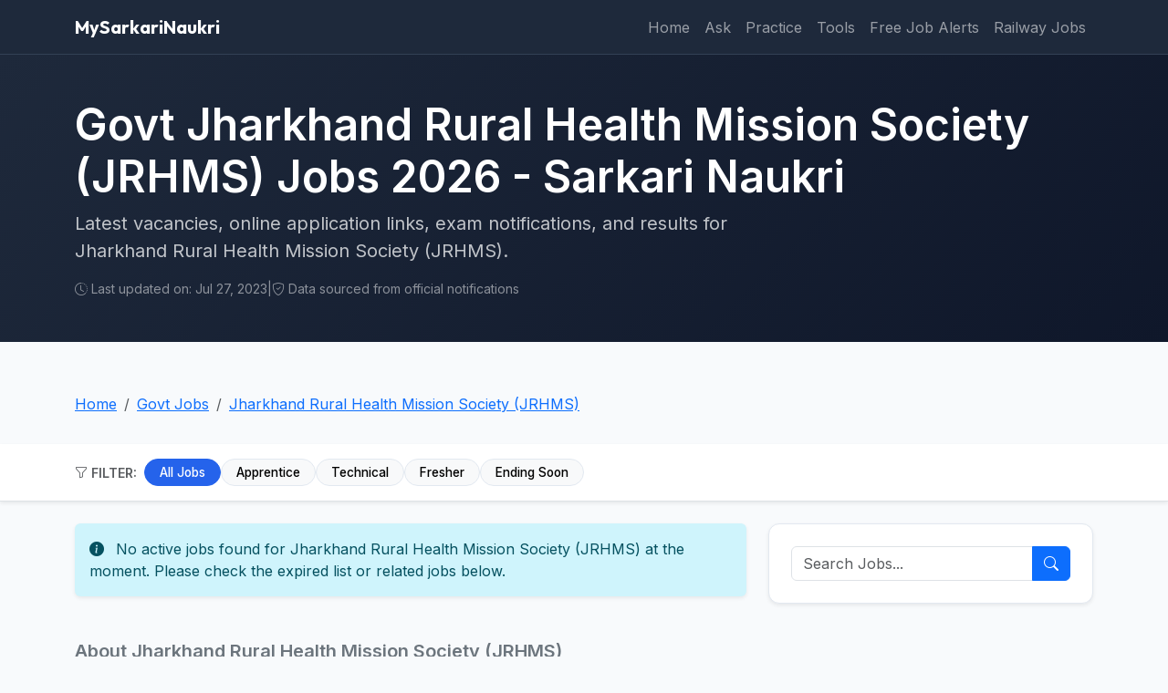

--- FILE ---
content_type: text/html; charset=UTF-8
request_url: https://www.mysarkarinaukri.com/find/jharkhand-rural-health-mission-society-jrhms-jobs
body_size: 15025
content:
<!doctype html>
<html lang="en">

<head>
  <meta charset="utf-8">
  <meta name="viewport" content="width=device-width, initial-scale=1">
  <title>JRHMS Recruitment 2026 jrhms.jharkhand.gov.in Jobs</title>
  <meta name="description" content="Latest Jharkhand Rural Health Mission Society (JRHMS) Recruitment 2026. Apply online for recent vacancies at Jharkhand Rural Health Mission Society (JRHMS). Get exam dates, syllabus, and result updates.">
  <link rel="canonical" href="https://www.mysarkarinaukri.com/find/jharkhand-rural-health-mission-society-jrhms-jobs">

  <link href="//adservice.google.com" rel="dns-prefetch preconnect">
  <link href="//pagead2.googlesyndication.com" rel="dns-prefetch preconnect">
  <link href="//tpc.googlesyndication.com" rel="dns-prefetch preconnect">
  <link href="//doubleclick.net" rel="dns-prefetch preconnect">
  <link href="//googleads.g.doubleclick.net" rel="dns-prefetch preconnect">

    <meta property="og:image" content="https://www.mysarkarinaukri.com/images/keys/3913.jpeg" />
  
  <meta property="og:locale" content="en_US" />
  <meta property="og:type" content="article" />
  <meta property="og:title" content="Govt Jharkhand Rural Health Mission Society (JRHMS) Jobs 2026 - Sarkari Naukri" />
  <meta property="og:description" content="Latest Jharkhand Rural Health Mission Society (JRHMS) Recruitment 2026. Apply online for recent vacancies at Jharkhand Rural Health Mission Society (JRHMS). Get exam dates, syllabus, and result updates." />
  <meta property="og:url" content="https://www.mysarkarinaukri.com/find/jharkhand-rural-health-mission-society-jrhms-jobs" />
  <meta property="og:site_name" content="MySarkariNaukri" />
  <meta property="og:image:alt" content="Govt Jharkhand Rural Health Mission Society (JRHMS) Jobs 2026 - Sarkari Naukri" />

  <meta name="twitter:card" content="summary_large_image">
  <meta name="twitter:site" content="MySarkariNaukri">
  <meta name="twitter:creator" content="@mysarkarinaukri">
  <meta name="twitter:title" content="Govt Jharkhand Rural Health Mission Society (JRHMS) Jobs 2026 - Sarkari Naukri">
  <meta name="twitter:description" content="Latest Jharkhand Rural Health Mission Society (JRHMS) Recruitment 2026. Apply online for recent vacancies at Jharkhand Rural Health Mission Society (JRHMS). Get exam dates, syllabus, and result updates.">
    <meta name="twitter:image" content="https://www.mysarkarinaukri.com/images/keys/3913.jpeg">
  
  <meta property="fb:admins" content="vinayras" />
  <meta property="fb:app_id" content="322068921149255" />
  <meta name="rating" content="Excellent!" />
  <meta name="distribution" content="Global" />
  <meta name=copyright content="2026 MySarkariNaukri.com" />
  <link rel="SHORTCUT ICON" href="/images/favicon.ico" />
  <link rel="alternate" type="application/rss+xml" title="RSS" href="/rss.xml" />
  <meta name="google-translate-customization" content="f47f03f42e26b0d1-8df30cc354794bf8-g5b07e17c84074c1d-18" />
  <META name=y_key content=b1213098b304aeee />

  <!-- Fonts -->
  <link rel="preconnect" href="https://fonts.googleapis.com">
  <link rel="preconnect" href="https://fonts.gstatic.com" crossorigin>
  <link
    href="https://fonts.googleapis.com/css2?family=Inter:wght@400;500;600&family=Outfit:wght@500;600;700&display=swap"
    rel="stylesheet">

  <!-- Bootstrap 5 CSS -->
  <link href="https://cdn.jsdelivr.net/npm/bootstrap@5.3.0/dist/css/bootstrap.min.css" rel="stylesheet">
  <link rel="stylesheet" href="https://cdn.jsdelivr.net/npm/bootstrap-icons@1.10.3/font/bootstrap-icons.css">

  
  <style>
    :root {
      --primary-color: #2563eb;
      /* Blue 600 */
      --primary-hover: #1d4ed8;
      --secondary-color: #0F172A;
      --background-color: #F8FAFC;
      --surface-color: #FFFFFF;
      --text-main: #1E293B;
      --text-muted: #64748B;
      --border-color: #E2E8F0;
    }

    body {
      font-family: 'Inter', sans-serif;
      background-color: var(--background-color);
      color: var(--text-main);
      padding-top: 60px;
    }

    .brand-font {
      font-family: 'Outfit', sans-serif;
    }

    /* Hero Section */
    .hero-section {
      background: linear-gradient(135deg, #1e293b 0%, #0f172a 100%);
      color: white;
      padding: 3rem 0;
      margin-bottom: 2rem;
      position: relative;
      overflow: hidden;
    }

    .company-logo {
      width: 80px;
      height: 80px;
      object-fit: contain;
      background: white;
      border-radius: 12px;
      padding: 8px;
      box-shadow: 0 4px 6px -1px rgba(0, 0, 0, 0.1);
    }

    /* Sticky Filter Bar */
    .sticky-filters {
      position: sticky;
      top: 60px;
      z-index: 100;
      background: rgba(255, 255, 255, 0.95);
      backdrop-filter: blur(10px);
      border-bottom: 1px solid var(--border-color);
      padding: 0.75rem 0;
      box-shadow: 0 2px 4px rgba(0, 0, 0, 0.02);
    }

    .filter-btn {
      border-radius: 20px;
      font-size: 0.85rem;
      font-weight: 500;
      border: 1px solid #e2e8f0;
      white-space: nowrap;
    }

    .filter-btn.active {
      background-color: var(--primary-color);
      border-color: var(--primary-color);
      color: white;
    }

    /* Job Cards */
    .job-card {
      background: white;
      border-radius: 12px;
      border: 1px solid var(--border-color);
      overflow: hidden;
      transition: transform 0.2s, box-shadow 0.2s;
      margin-bottom: 1rem;
    }

    .job-card:hover {
      transform: translateY(-2px);
      box-shadow: 0 10px 15px -3px rgba(0, 0, 0, 0.1);
    }

    .job-list {
      list-style: none;
      padding: 0;
      margin: 0;
    }

    .job-item {
      padding: 1rem 1.25rem;
      border-bottom: 1px solid #f1f5f9;
      transition: background 0.1s;
      display: flex;
      align-items: start;
      gap: 15px;
    }

    .job-item:last-child {
      border-bottom: none;
    }

    .job-item:hover {
      background: #f8fafc;
    }

    .job-title {
      font-weight: 600;
      color: var(--text-main);
      text-decoration: none;
      display: block;
      line-height: 1.4;
      font-size: 1.05rem;
      margin-bottom: 0.25rem;
    }

    .job-title:hover {
      color: var(--primary-color);
    }

    /* Badges */
    .badge-apprentice {
      background: #dcfce7;
      color: #166534;
    }

    .badge-technical {
      background: #e0f2fe;
      color: #075985;
    }

    .badge-rrb {
      background: #fae8ff;
      color: #86198f;
    }

    .badge-ending {
      background: #fee2e2;
      color: #991b1b;
    }

    .tag-badge {
      font-size: 0.7rem;
      padding: 2px 8px;
      border-radius: 4px;
      font-weight: 600;
      text-transform: uppercase;
      display: inline-block;
    }

    .expired-section {
      opacity: 0.8;
      filter: grayscale(10%);
    }

    .sidebar-widget {
      background: white;
      border-radius: 12px;
      border: 1px solid var(--border-color);
      padding: 1.5rem;
      margin-bottom: 1.5rem;
    }

    /* Tools Grid */
    .tools-grid {
      display: grid;
      grid-template-columns: repeat(2, 1fr);
      gap: 0.75rem;
    }

    .tool-item {
      display: flex;
      flex-direction: column;
      align-items: center;
      justify-content: center;
      padding: 1rem;
      background: #F8FAFC;
      border-radius: 0.5rem;
      text-align: center;
      transition: all 0.2s;
      border: 1px solid transparent;
      color: var(--text-main);
      text-decoration: none;
    }

    .tool-item:hover {
      background: white;
      border-color: var(--primary-color);
      color: var(--primary-color);
      box-shadow: 0 1px 2px 0 rgba(0, 0, 0, 0.05);
    }

    .tool-icon {
      font-size: 1.5rem;
      margin-bottom: 0.5rem;
    }

    .tag-chip {
      display: inline-flex;
      align-items: center;
      padding: 0.5rem 1rem;
      background: white;
      border: 1px solid var(--border-color);
      border-radius: 2rem;
      color: var(--text-main);
      font-weight: 500;
      font-size: 0.9rem;
      transition: all 0.2s;
      text-decoration: none;
      width: 100%;
      justify-content: center;
    }

    .tag-chip:hover {
      background: var(--primary-color);
      color: white;
      border-color: var(--primary-color);
    }

    .qual-grid {
      display: grid;
      grid-template-columns: repeat(2, 1fr);
      gap: 10px;
    }

    .card-header-styled {
      display: flex;
      align-items: center;
      gap: 0.5rem;
      padding-bottom: 1rem;
      border-bottom: 1px solid var(--border-color);
      margin-bottom: 1rem;
      font-weight: 600;
      color: var(--text-main);
    }

    .card-icon {
      width: 32px;
      height: 32px;
      border-radius: 8px;
      background: #EFF6FF;
      color: var(--primary-color);
      display: flex;
      align-items: center;
      justify-content: center;
      font-size: 1rem;
    }
  </style>
  <!-- Analytics Scripts (Preserved from Railway) -->
  <script async src="https://pagead2.googlesyndication.com/pagead/js/adsbygoogle.js?client=ca-pub-8012231244430966"
    crossorigin="anonymous"></script>
  <script async src="https://www.googletagmanager.com/gtag/js?id=G-M75EQ58QW0"></script>
  <script>
    window.dataLayer = window.dataLayer || [];
    function gtag() { dataLayer.push(arguments); }
    gtag('js', new Date());
    gtag('config', 'G-M75EQ58QW0');
    gtag('config', 'UA-765312-19');
  </script>
  
  <meta property="article:published_time" content="2023-07-27T14:50:20+05:30" />
  <meta property="article:modified_time" content="2023-07-27T14:50:20+05:30" />

  <script type="application/ld+json">
      {"@context":"https:\/\/schema.org","@type":"Organization","@id":"https:\/\/www.mysarkarinaukri.com#organization","name":"My Sarkari Naukri","url":"https:\/\/www.mysarkarinaukri.com\/","logo":{"@type":"ImageObject","url":"https:\/\/www.mysarkarinaukri.com\/images\/mysarkarinaukri.jpg","width":"227","height":"87"}}
  </script>
  <script type="application/ld+json">
      {"@context":"https:\/\/schema.org","@type":"BreadcrumbList","itemListElement":[{"@type":"ListItem","position":1,"name":"Home","item":"https:\/\/www.mysarkarinaukri.com\/"},{"@type":"ListItem","position":2,"name":"Govt Jobs","item":"https:\/\/www.mysarkarinaukri.com\/jobs-state"},{"@type":"ListItem","position":3,"name":"Jharkhand Rural Health Mission Society (JRHMS)","item":"https:\/\/www.mysarkarinaukri.comhttps:\/\/www.mysarkarinaukri.com\/find\/jharkhand-rural-health-mission-society-jrhms-jobs"}]}
  </script>
  <script type="application/ld+json">
      {"@context":"https:\/\/schema.org","@type":"ItemList","itemListElement":[]}
  </script>

  
</head>

<body>

  <!-- Navbar -->
  <nav class="navbar navbar-expand-lg navbar-dark fixed-top"
    style="background-color: #1e293b; border-bottom: 1px solid #334155; min-height: 60px;">
    <div class="container">
      <a class="navbar-brand brand-font fw-bold" href="/">MySarkariNaukri</a>
      <button class="navbar-toggler" type="button" data-bs-toggle="collapse" data-bs-target="#navbarNav">
        <span class="navbar-toggler-icon"></span>
      </button>
      <div class="collapse navbar-collapse" id="navbarNav">
        <ul class="navbar-nav ms-auto">
          <li class="nav-item"><a class="nav-link" href="/">Home</a></li>
          <li class="nav-item"><a class="nav-link" href="/ask">Ask</a></li>
          <li class="nav-item"><a class="nav-link" href="/practice">Practice</a></li>
          <li class="nav-item"><a class="nav-link" href="/tools">Tools</a></li>
          <li class="nav-item"><a class="nav-link" href="/free-job-alert">Free Job Alerts</a></li>
          <li class="nav-item"><a class="nav-link" href="/find/railway-jobs">Railway Jobs</a></li>
        </ul>
      </div>
    </div>
  </nav>

  <!-- Hero Section -->
  <div class="hero-section">
    <div class="container">
      <div class="d-md-flex align-items-center gap-4 text-center text-md-start">

        <div>

          <h1 class="display-5 fw-bold mb-2 font-outfit">Govt Jharkhand Rural Health Mission Society (JRHMS) Jobs 2026 - Sarkari Naukri</h1>
          <p class="lead text-light opacity-75 mb-3" style="max-width: 800px;">
            Latest vacancies, online application links, exam notifications, and results for Jharkhand Rural Health Mission Society (JRHMS).
          </p>
          <div class="d-flex gap-3 align-items-center flex-wrap text-white-50 small">
            <span><i class="bi bi-clock-history me-1"></i>Last updated on: Jul 27, 2023</span>
            <span class="d-none d-md-inline">|</span>
            <span><i class="bi bi-shield-check me-1"></i>Data sourced from official notifications</span>
          </div>
        </div>
      </div>
    </div>
  </div>

  <div class="container py-4">
    <!-- Breadcrumb -->
    <nav aria-label="breadcrumb" class="mb-2 d-none d-md-block">
      <ol class="breadcrumb mb-0">
        <li class="breadcrumb-item"><a href="/">Home</a></li><li class="breadcrumb-item"><a href="/jobs-state">Govt Jobs</a></li><li class="breadcrumb-item"><a href="https://www.mysarkarinaukri.com/find/jharkhand-rural-health-mission-society-jrhms-jobs">Jharkhand Rural Health Mission Society (JRHMS)</a></li>
      </ol>
    </nav>
  </div>

  <!-- Sticky Filter Bar -->
  <div class="sticky-filters pt-3 pb-2 shadow-sm border-bottom">
    <div class="container">
      <div class="d-flex align-items-center gap-2 overflow-auto pb-2" id="jobFilters">
        <span class="fw-bold small text-muted text-uppercase text-nowrap me-2"><i class="bi bi-funnel"></i>
          Filter:</span>
        <button class="btn btn-sm btn-outline-primary filter-btn active rounded-pill px-3" data-filter="all">All
          Jobs</button>
        <button class="btn btn-sm btn-light filter-btn rounded-pill px-3" data-filter="apprentice">Apprentice</button>
        <button class="btn btn-sm btn-light filter-btn rounded-pill px-3" data-filter="technical">Technical</button>
        <button class="btn btn-sm btn-light filter-btn rounded-pill px-3" data-filter="fresher">Fresher</button>
        <button class="btn btn-sm btn-light filter-btn rounded-pill px-3" data-filter="ending-soon">Ending Soon</button>
      </div>
    </div>
  </div>

  <!-- Main Content -->
  <div class="container py-4">
    <div class="row g-4">
      <!-- Left Column: Jobs -->
      <div class="col-lg-8">

        
                <div class="alert alert-info border-0 shadow-sm mb-5">
          <i class="bi bi-info-circle-fill me-2"></i> No active jobs found for Jharkhand Rural Health Mission Society (JRHMS) at the moment.
          Please check the expired list or related jobs below.
        </div>
        
        <!-- Related Categories (Main Column) -->
        
        <!-- Top Cities (Main Column) -->
        
        <!-- About Section -->
        <div class="mb-5">
          <h3 class="h5 fw-bold mb-3 font-outfit text-secondary">About Jharkhand Rural Health Mission Society (JRHMS)</h3>
          <div class="bg-white p-4 rounded-3 border shadow-sm text-secondary">
            <div class="company-details p-2">
  <!-- Image & Description Section -->
  <!-- Image & Description Section -->
  <div class="clearfix mb-4">
        <div class="text-secondary typography-clean">
      <p>National Health Mission (NHM) is committed to providing accessible, affordable, and accountable quality health services to the last person of the last household of the last village. The thrust of NRHM is on establishing a fully functional, community-owned, decentralized health delivery zed health delivery system with inter-sectoral convergence at all levels, to ensure simultaneous action on a wide range of determinants of health like water, sanitation, education, nutrition, social and gender equality. Institutional integration within the fragmented health sector is expected; to provide focus on outcomes, measured against Indian Public Health Standards for all health facilities.</p>

      <div class="mt-3 lh-lg text-dark">
        
      </div>
    </div>
  </div>

  <hr class="text-secondary opacity-10 my-4">

  <!-- Contact Details Section -->
  <div class="row g-4">
    <!-- Address -->
    <div class="col-md-6">
      <h6 class="fw-bold text-dark mb-3 d-flex align-items-center">
        <span class="bg-primary bg-opacity-10 text-primary p-2 rounded-circle me-2 d-inline-flex">
          <i class="bi bi-geo-alt-fill"></i>
        </span>
        Official Address
      </h6>
      <div class="ps-5 text-muted">
        <div class="mb-1">National Health Mission (NHM) (JRHMS) 
GVI Campus, TATA Road 
Namkum, Ranchi 834010</div>
        <div>
          Ranchi,           Jharkhand          - 834010        </div>
      </div>
    </div>

    <!-- Contact Info -->
    <div class="col-md-6">
      <h6 class="fw-bold text-dark mb-3 d-flex align-items-center">
        <span class="bg-primary bg-opacity-10 text-primary p-2 rounded-circle me-2 d-inline-flex">
          <i class="bi bi-link-45deg"></i>
        </span>
        Contact Information
      </h6>
      <ul class="list-unstyled ps-5 mb-0">
                <li class="mb-2 d-flex align-items-center position-relative">
          <i class="bi bi-telephone text-secondary me-2 position-absolute" style="left: -1.5rem;"></i>
          <span class="text-dark">0651-2261000,2261001</span>
        </li>
                        <li class="mb-2 d-flex align-items-center position-relative">
          <i class="bi bi-printer text-secondary me-2 position-absolute" style="left: -1.5rem;"></i>
          <span class="text-dark">0651-2261856,2261861</span>
        </li>
                        <li class="text-break position-relative">
          <i class="bi bi-globe text-secondary me-2 position-absolute" style="left: -1.5rem; top: 3px;"></i>
          <a href='https://jrhms.jharkhand.gov.in/' rel="nofollow" target="_blank"
            class="text-primary text-decoration-none fw-medium">
            Visit Official Website <i class="bi bi-box-arrow-up-right small ms-1"></i>
          </a>
        </li>
              </ul>
    </div>
  </div>
</div>

                        <div class="mt-4 pt-3 border-top">
              <p class="mb-0 text-muted small">
                <i class="bi bi-graph-up-arrow me-2 text-primary"></i>
                This organization has released <strong>3</strong> recruitment notifications in the last
                3 years.
              </p>
            </div>
                      </div>
        </div>

        <!-- Expired Jobs -->
                <div class="expired-section">
          <div class="d-flex align-items-center justify-content-between mb-3">
            <h2 class="h5 fw-bold mb-0 text-muted font-outfit">Expired / Closed Notifications</h2>
          </div>
          <div class="job-card">
            <div class="p-3 bg-light border-bottom text-muted small">
              <i class="bi bi-archive me-1"></i> These jobs are closed for application and kept for record purposes.
            </div>
            <ul class="job-list opacity-75">
                            <li class="job-item">
                <div class="flex-grow-1">
                  <a href="/find/jharkhand-rural-health-mission-society-jrhms-jobs/137439" class="job-title text-muted text-decoration-none">Jharkhand Rural Health Mission Society Invites Application for 171 Medical Officer and Various Posts</a>
                  <div class="d-flex gap-2 mt-1 align-items-center flex-wrap">
                    <small class="text-muted">Closed: Aug 14, 2023</small>
                  </div>
                </div>
              </li>
                            <li class="job-item">
                <div class="flex-grow-1">
                  <a href="/find/jharkhand-rural-health-mission-society-jrhms-jobs/136750" class="job-title text-muted text-decoration-none">Jharkhand Rural Health Mission Society (JRHMS) Invites Application for 1400 Community Health Officer (CHO) Recruitment 2023</a>
                  <div class="d-flex gap-2 mt-1 align-items-center flex-wrap">
                    <small class="text-muted">Closed: Jul 08, 2023</small>
                  </div>
                </div>
              </li>
                            <li class="job-item">
                <div class="flex-grow-1">
                  <a href="/find/jharkhand-rural-health-mission-society-jrhms-jobs/134991" class="job-title text-muted text-decoration-none">NHM Jharkhand Invites Application for 50 State Health Assistant and Various Posts</a>
                  <div class="d-flex gap-2 mt-1 align-items-center flex-wrap">
                    <small class="text-muted">Closed: Apr 15, 2023</small>
                  </div>
                </div>
              </li>
                            <li class="job-item">
                <div class="flex-grow-1">
                  <a href="/find/jharkhand-rural-health-mission-society-jrhms-jobs/116205" class="job-title text-muted text-decoration-none">Jharkhand Rural Health Mission Society (JRHMS) Invites Application for 400 Community Health Officer (CHO) Recruitment 2022</a>
                  <div class="d-flex gap-2 mt-1 align-items-center flex-wrap">
                    <small class="text-muted">Closed: Jul 10, 2022</small>
                  </div>
                </div>
              </li>
                            <li class="job-item">
                <div class="flex-grow-1">
                  <a href="/find/jharkhand-rural-health-mission-society-jrhms-jobs/106809" class="job-title text-muted text-decoration-none">National Health Mission Jharkhand (JRHMS) Invites Application for 1141 State Consultant, Hospital Manager, More Vacancies Recruitment 2022</a>
                  <div class="d-flex gap-2 mt-1 align-items-center flex-wrap">
                    <small class="text-muted">Closed: Mar 14, 2022</small>
                  </div>
                </div>
              </li>
                          </ul>
          </div>
        </div>
        
                <hr>
        <div class="container top-head-content"> <p></p> </div>
        <hr> 
        
        
      </div>

      <!-- Right Sidebar -->
      <div class="col-lg-4">
        <!-- Search Widget -->
        <div class="sidebar-widget shadow-sm">
          <form action="/" method="get">
            <div class="input-group">
              <input type="text" name="s" class="form-control" placeholder="Search Jobs..." aria-label="Search">
              <button class="btn btn-primary" type="submit"><i class="bi bi-search"></i></button>
            </div>
          </form>
        </div>

        <!-- AdSense Sidebar -->
        <div class="mb-4 text-center">
          
          <script async
            src="https://pagead2.googlesyndication.com/pagead/js/adsbygoogle.js?client=ca-pub-8012231244430966"
            crossorigin="anonymous"></script>
          <!-- Responsive 2021 -->
          <ins class="adsbygoogle" style="display:block" data-ad-client="ca-pub-8012231244430966"
            data-ad-slot="3724999422" data-ad-format="vertical" data-full-width-responsive="true"></ins>
          <script>
            (adsbygoogle = window.adsbygoogle || []).push({});
          </script>
          
        </div>
        <!-- Similar / State Jobs -->
                <div class="sidebar-widget shadow-sm">
          <h5 class="fw-bold mb-3 font-outfit">More Jobs in Jharkhand</h5>
          <ul class="list-unstyled mb-0 d-flex flex-column gap-3">
                        <li>
              <a href="https://www.mysarkarinaukri.com/find/indian-school-mines-jobs/152619" class="text-decoration-none text-dark fw-medium d-block mb-1">
                IIT (ISM) Dhanbad Junior Research Fellow Recruitment 2026...
              </a>
              <small class="text-muted d-flex justify-content-between">
                <span><i class="bi bi-geo-alt"></i> Dhanbad</span>
                <span class="text-primary" style="font-size: 0.8rem;">Apply <i class="bi bi-chevron-right"></i></span>
              </small>
            </li>
                        <li>
              <a href="https://www.mysarkarinaukri.com/find/government-jharkhand-jobs/152582" class="text-decoration-none text-dark fw-medium d-block mb-1">
                District Health Society Chaibasa Recruitment 2026 –...
              </a>
              <small class="text-muted d-flex justify-content-between">
                <span><i class="bi bi-geo-alt"></i> West Singhbhum</span>
                <span class="text-primary" style="font-size: 0.8rem;">Apply <i class="bi bi-chevron-right"></i></span>
              </small>
            </li>
                        <li>
              <a href="https://www.mysarkarinaukri.com/find/government-jharkhand-jobs/152578" class="text-decoration-none text-dark fw-medium d-block mb-1">
                District Child Protection Unit Simdega Protection Officer...
              </a>
              <small class="text-muted d-flex justify-content-between">
                <span><i class="bi bi-geo-alt"></i> Simdega</span>
                <span class="text-primary" style="font-size: 0.8rem;">Apply <i class="bi bi-chevron-right"></i></span>
              </small>
            </li>
                        <li>
              <a href="https://www.mysarkarinaukri.com/find/government-jharkhand-jobs/152479" class="text-decoration-none text-dark fw-medium d-block mb-1">
                DHS Dhanbad Recruitment 2026 – Apply Offline for 99 Posts
              </a>
              <small class="text-muted d-flex justify-content-between">
                <span><i class="bi bi-geo-alt"></i> Dhanbad</span>
                <span class="text-primary" style="font-size: 0.8rem;">Apply <i class="bi bi-chevron-right"></i></span>
              </small>
            </li>
                        <li>
              <a href="https://www.mysarkarinaukri.com/find/indian-school-mines-jobs/152383" class="text-decoration-none text-dark fw-medium d-block mb-1">
                IIT ISM Dhanbad Junior Research Fellow Recruitment 2026...
              </a>
              <small class="text-muted d-flex justify-content-between">
                <span><i class="bi bi-geo-alt"></i> Dhanbad</span>
                <span class="text-primary" style="font-size: 0.8rem;">Apply <i class="bi bi-chevron-right"></i></span>
              </small>
            </li>
                        <li>
              <a href="https://www.mysarkarinaukri.com/find/ex-servicemen-contributory-health-scheme-echs-jobs/152355" class="text-decoration-none text-dark fw-medium d-block mb-1">
                ECHS Ranchi Recruitment 2026 – Apply Offline for 15 Posts
              </a>
              <small class="text-muted d-flex justify-content-between">
                <span><i class="bi bi-geo-alt"></i> Ranchi</span>
                <span class="text-primary" style="font-size: 0.8rem;">Apply <i class="bi bi-chevron-right"></i></span>
              </small>
            </li>
                      </ul>
          <div class="mt-3 pt-3 border-top text-center">
            <a href="/jobs-state" class="btn btn-sm btn-link text-decoration-none">View All State Jobs</a>
          </div>
        </div>
        
        <!-- Jobs by Qualification -->
        <div class="sidebar-widget shadow-sm">
          <div class="card-header-styled">
            <div class="card-icon"><i class="bi bi-mortarboard"></i></div>
            <span>By Qualification</span>
          </div>
          <div class="qual-grid">
            <a href="/find/ssc-jobs" class="tag-chip">10th Pass</a>
            <a href="/find/hsc-jobs" class="tag-chip">12th Pass</a>
            <a href="/find/iti-Jobs" class="tag-chip">ITI</a>
            <a href="/find/diploma-Jobs" class="tag-chip">Diploma</a>
            <a href="/find/b-tech-Jobs" class="tag-chip">Graduate</a>
            <a href="/find/mba-jobs" class="tag-chip">Post Grad</a>
          </div>
        </div>

        <!-- Tools Widget -->
        <div class="sidebar-widget shadow-sm">
          <div class="card-header-styled">
            <div class="card-icon"><i class="bi bi-calculator"></i></div>
            <span>Quick Tools</span>
          </div>
          <div class="tools-grid">
            <a href="/tools/age-calculator" class="tool-item">
              <i class="bi bi-calendar-check tool-icon text-primary"></i>
              <span class="small fw-bold">Age Calc</span>
            </a>
            <a href="/tools/typing-test" class="tool-item">
              <i class="bi bi-keyboard tool-icon text-success"></i>
              <span class="small fw-bold">Typing Test</span>
            </a>
            <a href="/tools/resume-builder" class="tool-item">
              <i class="bi bi-file-earmark-person tool-icon text-warning"></i>
              <span class="small fw-bold">Resume</span>
            </a>
            <a href="/tools/image-resizer" class="tool-item">
              <i class="bi bi-image tool-icon text-danger"></i>
              <span class="small fw-bold">Img Resizer</span>
            </a>
          </div>
        </div>

        <!-- Trending Jobs -->
                <div class="sidebar-widget shadow-sm">
          <div class="card-header-styled">
            <div class="card-icon"><i class="bi bi-graph-up-arrow"></i></div>
            <span>Trending Jobs</span>
          </div>
          <div class="list-group list-group-flush">
                        <a href="https://www.mysarkarinaukri.com/employment-news/204"
              class="list-group-item list-group-item-action d-flex align-items-center px-0 border-0">
              <i class="bi bi-caret-right-fill text-primary small me-2"></i>
              <span class="text-truncate">Employment News (24 - 30 January 2026) (VOL NO 43)</span>
            </a>
                        <a href="https://www.mysarkarinaukri.com/employment-news/203"
              class="list-group-item list-group-item-action d-flex align-items-center px-0 border-0">
              <i class="bi bi-caret-right-fill text-primary small me-2"></i>
              <span class="text-truncate">Employment News (17 - 23 January 2026) (VOL NO 42)</span>
            </a>
                        <a href="https://www.mysarkarinaukri.com/find/staff-selection-commission-jobs/149969"
              class="list-group-item list-group-item-action d-flex align-items-center px-0 border-0">
              <i class="bi bi-caret-right-fill text-primary small me-2"></i>
              <span class="text-truncate">SSC Recruitment 2025 For 25487 Constable (GD)</span>
            </a>
                        <a href="https://www.mysarkarinaukri.com/find/bank-of-maharashtra-jobs/151593"
              class="list-group-item list-group-item-action d-flex align-items-center px-0 border-0">
              <i class="bi bi-caret-right-fill text-primary small me-2"></i>
              <span class="text-truncate">Bank of Maharashtra Apprentice Recruitment 2026 – Apply Online for 600 Posts</span>
            </a>
                        <a href="https://www.mysarkarinaukri.com/find/ministry-railways-jobs/150216"
              class="list-group-item list-group-item-action d-flex align-items-center px-0 border-0">
              <i class="bi bi-caret-right-fill text-primary small me-2"></i>
              <span class="text-truncate">RRB Recruitment 2026 For 311 Junior Translator and Various Posts</span>
            </a>
                        <a href="https://www.mysarkarinaukri.com/find/uttar-pradesh-subordinate-services-selection-commission-jobs/150206"
              class="list-group-item list-group-item-action d-flex align-items-center px-0 border-0">
              <i class="bi bi-caret-right-fill text-primary small me-2"></i>
              <span class="text-truncate">UPSSSC Lekhpal Exam 2026</span>
            </a>
                        <a href="https://www.mysarkarinaukri.com/find/the-reserve-bank-of-india-jobs/151737"
              class="list-group-item list-group-item-action d-flex align-items-center px-0 border-0">
              <i class="bi bi-caret-right-fill text-primary small me-2"></i>
              <span class="text-truncate">RBI Office Attendant Recruitment 2026 – Apply Online for 572 Posts</span>
            </a>
                        <a href="https://www.mysarkarinaukri.com/find/ministry-railways-jobs/150325"
              class="list-group-item list-group-item-action d-flex align-items-center px-0 border-0">
              <i class="bi bi-caret-right-fill text-primary small me-2"></i>
              <span class="text-truncate">RRB Recruitment 2026 For 22000 Group D Posts</span>
            </a>
                      </div>
        </div>
        
        <!-- Similar Companies -->
                <div class="sidebar-widget shadow-sm">
          <h5 class="fw-bold mb-3 font-outfit">Similar Organizations</h5>
          <div class="d-flex flex-column gap-3">
                        <div class="d-flex gap-3 align-items-center position-relative">
              <div class="flex-shrink-0"
                style="width: 40px; height: 40px; background: #f8fafc; border-radius: 8px; display: flex; align-items: center; justify-content: center; border: 1px solid #e2e8f0;">
                                <i class="bi bi-building text-muted"></i>
                              </div>
              <div class="flex-grow-1" style="line-height: 1.2;">
                <a href="/find/abdm-jharkhand-jobs"
                  class="text-decoration-none text-dark fw-medium small stretched-link">
                  ABDM Jharkhand
                </a>
                                <div class="text-muted" style="font-size: 0.75rem;">
                  <i class="bi bi-geo-alt-fill text-muted opacity-50 me-1"></i>Jharkhand
                </div>
                              </div>
            </div>
                        <div class="d-flex gap-3 align-items-center position-relative">
              <div class="flex-shrink-0"
                style="width: 40px; height: 40px; background: #f8fafc; border-radius: 8px; display: flex; align-items: center; justify-content: center; border: 1px solid #e2e8f0;">
                                <i class="bi bi-building text-muted"></i>
                              </div>
              <div class="flex-grow-1" style="line-height: 1.2;">
                <a href="/find/health-department-mewat-jobs"
                  class="text-decoration-none text-dark fw-medium small stretched-link">
                  Health Department Mewat
                </a>
                                <div class="text-muted" style="font-size: 0.75rem;">
                  <i class="bi bi-geo-alt-fill text-muted opacity-50 me-1"></i>Haryana
                </div>
                              </div>
            </div>
                        <div class="d-flex gap-3 align-items-center position-relative">
              <div class="flex-shrink-0"
                style="width: 40px; height: 40px; background: #f8fafc; border-radius: 8px; display: flex; align-items: center; justify-content: center; border: 1px solid #e2e8f0;">
                                <img src="https://www.mysarkarinaukri.com/files/companyphotos/2009/1 (5)_0.jpg" alt="NRHM Meghalaya"
                  style="max-width: 100%; max-height: 100%; padding: 4px;">
                              </div>
              <div class="flex-grow-1" style="line-height: 1.2;">
                <a href="/find/nrhm-meghalaya-jobs"
                  class="text-decoration-none text-dark fw-medium small stretched-link">
                  NRHM Meghalaya
                </a>
                                <div class="text-muted" style="font-size: 0.75rem;">
                  <i class="bi bi-geo-alt-fill text-muted opacity-50 me-1"></i>Meghalaya
                </div>
                              </div>
            </div>
                        <div class="d-flex gap-3 align-items-center position-relative">
              <div class="flex-shrink-0"
                style="width: 40px; height: 40px; background: #f8fafc; border-radius: 8px; display: flex; align-items: center; justify-content: center; border: 1px solid #e2e8f0;">
                                <img src="https://www.mysarkarinaukri.com/files/companyphotos/2009/slider05.jpg" alt="Delhi State Health Mission"
                  style="max-width: 100%; max-height: 100%; padding: 4px;">
                              </div>
              <div class="flex-grow-1" style="line-height: 1.2;">
                <a href="/find/delhi-state-health-mission-jobs"
                  class="text-decoration-none text-dark fw-medium small stretched-link">
                  Delhi State Health Mission
                </a>
                                <div class="text-muted" style="font-size: 0.75rem;">
                  <i class="bi bi-geo-alt-fill text-muted opacity-50 me-1"></i>Delhi
                </div>
                              </div>
            </div>
                        <div class="d-flex gap-3 align-items-center position-relative">
              <div class="flex-shrink-0"
                style="width: 40px; height: 40px; background: #f8fafc; border-radius: 8px; display: flex; align-items: center; justify-content: center; border: 1px solid #e2e8f0;">
                                <img src="https://www.mysarkarinaukri.com/files/images/logo (12)_1.png" alt="National Health Mission Himachal Pradesh"
                  style="max-width: 100%; max-height: 100%; padding: 4px;">
                              </div>
              <div class="flex-grow-1" style="line-height: 1.2;">
                <a href="/find/national-health-mission-himachal-pradesh-jobs"
                  class="text-decoration-none text-dark fw-medium small stretched-link">
                  National Health Mission Himachal Pradesh
                </a>
                                <div class="text-muted" style="font-size: 0.75rem;">
                  <i class="bi bi-geo-alt-fill text-muted opacity-50 me-1"></i>Himachal Pradesh
                </div>
                              </div>
            </div>
                        <div class="d-flex gap-3 align-items-center position-relative">
              <div class="flex-shrink-0"
                style="width: 40px; height: 40px; background: #f8fafc; border-radius: 8px; display: flex; align-items: center; justify-content: center; border: 1px solid #e2e8f0;">
                                <i class="bi bi-building text-muted"></i>
                              </div>
              <div class="flex-grow-1" style="line-height: 1.2;">
                <a href="/find/national-health-mission-tamil-nadu-jobs"
                  class="text-decoration-none text-dark fw-medium small stretched-link">
                  National Health Mission Tamil Nadu
                </a>
                                <div class="text-muted" style="font-size: 0.75rem;">
                  <i class="bi bi-geo-alt-fill text-muted opacity-50 me-1"></i>Tamil Nadu
                </div>
                              </div>
            </div>
                        <div class="d-flex gap-3 align-items-center position-relative">
              <div class="flex-shrink-0"
                style="width: 40px; height: 40px; background: #f8fafc; border-radius: 8px; display: flex; align-items: center; justify-content: center; border: 1px solid #e2e8f0;">
                                <img src="https://www.mysarkarinaukri.com/files/images/header (1).png" alt="National Rural Health Mission Jammu &amp; Kashmir"
                  style="max-width: 100%; max-height: 100%; padding: 4px;">
                              </div>
              <div class="flex-grow-1" style="line-height: 1.2;">
                <a href="/find/national-rural-health-mission-jammu-kashmir-jobs"
                  class="text-decoration-none text-dark fw-medium small stretched-link">
                  National Rural Health Mission Jammu &amp; Kashmir
                </a>
                                <div class="text-muted" style="font-size: 0.75rem;">
                  <i class="bi bi-geo-alt-fill text-muted opacity-50 me-1"></i>Jammu & Kashmir
                </div>
                              </div>
            </div>
                        <div class="d-flex gap-3 align-items-center position-relative">
              <div class="flex-shrink-0"
                style="width: 40px; height: 40px; background: #f8fafc; border-radius: 8px; display: flex; align-items: center; justify-content: center; border: 1px solid #e2e8f0;">
                                <img src="https://www.mysarkarinaukri.com/files/images/header_0.png" alt="National Health Mission Uttar Pradesh"
                  style="max-width: 100%; max-height: 100%; padding: 4px;">
                              </div>
              <div class="flex-grow-1" style="line-height: 1.2;">
                <a href="/find/national-health-mission-uttar-pradesh-jobs"
                  class="text-decoration-none text-dark fw-medium small stretched-link">
                  National Health Mission Uttar Pradesh
                </a>
                              </div>
            </div>
                        <div class="d-flex gap-3 align-items-center position-relative">
              <div class="flex-shrink-0"
                style="width: 40px; height: 40px; background: #f8fafc; border-radius: 8px; display: flex; align-items: center; justify-content: center; border: 1px solid #e2e8f0;">
                                <img src="https://www.mysarkarinaukri.com/files/images/water_logo.gif" alt="Jharkhand State Watershed Mission"
                  style="max-width: 100%; max-height: 100%; padding: 4px;">
                              </div>
              <div class="flex-grow-1" style="line-height: 1.2;">
                <a href="/find/jharkhand-state-watershed-mission-jobs"
                  class="text-decoration-none text-dark fw-medium small stretched-link">
                  Jharkhand State Watershed Mission
                </a>
                                <div class="text-muted" style="font-size: 0.75rem;">
                  <i class="bi bi-geo-alt-fill text-muted opacity-50 me-1"></i>Jharkhand
                </div>
                              </div>
            </div>
                        <div class="d-flex gap-3 align-items-center position-relative">
              <div class="flex-shrink-0"
                style="width: 40px; height: 40px; background: #f8fafc; border-radius: 8px; display: flex; align-items: center; justify-content: center; border: 1px solid #e2e8f0;">
                                <i class="bi bi-building text-muted"></i>
                              </div>
              <div class="flex-grow-1" style="line-height: 1.2;">
                <a href="/find/national-rural-health-mission-punjab-jobs"
                  class="text-decoration-none text-dark fw-medium small stretched-link">
                  National Rural Health Mission Punjab
                </a>
                                <div class="text-muted" style="font-size: 0.75rem;">
                  <i class="bi bi-geo-alt-fill text-muted opacity-50 me-1"></i>India
                </div>
                              </div>
            </div>
                        <div class="d-flex gap-3 align-items-center position-relative">
              <div class="flex-shrink-0"
                style="width: 40px; height: 40px; background: #f8fafc; border-radius: 8px; display: flex; align-items: center; justify-content: center; border: 1px solid #e2e8f0;">
                                <img src="https://www.mysarkarinaukri.com/files/images/Jharkhand-10th-Board-Exam-Result-2010.jpg" alt="Jharkhand Academic Council"
                  style="max-width: 100%; max-height: 100%; padding: 4px;">
                              </div>
              <div class="flex-grow-1" style="line-height: 1.2;">
                <a href="/find/jharkhand-academic-council-jobs"
                  class="text-decoration-none text-dark fw-medium small stretched-link">
                  Jharkhand Academic Council
                </a>
                              </div>
            </div>
                        <div class="d-flex gap-3 align-items-center position-relative">
              <div class="flex-shrink-0"
                style="width: 40px; height: 40px; background: #f8fafc; border-radius: 8px; display: flex; align-items: center; justify-content: center; border: 1px solid #e2e8f0;">
                                <i class="bi bi-building text-muted"></i>
                              </div>
              <div class="flex-grow-1" style="line-height: 1.2;">
                <a href="/find/indian-institute-natural-resins-gums-jobs"
                  class="text-decoration-none text-dark fw-medium small stretched-link">
                  Indian Institute of Natural Resins &amp; Gums
                </a>
                                <div class="text-muted" style="font-size: 0.75rem;">
                  <i class="bi bi-geo-alt-fill text-muted opacity-50 me-1"></i>Jharkhand
                </div>
                              </div>
            </div>
                        <div class="d-flex gap-3 align-items-center position-relative">
              <div class="flex-shrink-0"
                style="width: 40px; height: 40px; background: #f8fafc; border-radius: 8px; display: flex; align-items: center; justify-content: center; border: 1px solid #e2e8f0;">
                                <img src="https://www.mysarkarinaukri.com/files/images/jsacnew 1.jpg" alt="Jharkhand Space Application Center"
                  style="max-width: 100%; max-height: 100%; padding: 4px;">
                              </div>
              <div class="flex-grow-1" style="line-height: 1.2;">
                <a href="/find/jharkhand-space-application-center-jobs"
                  class="text-decoration-none text-dark fw-medium small stretched-link">
                  Jharkhand Space Application Center
                </a>
                                <div class="text-muted" style="font-size: 0.75rem;">
                  <i class="bi bi-geo-alt-fill text-muted opacity-50 me-1"></i>Jharkhand
                </div>
                              </div>
            </div>
                        <div class="d-flex gap-3 align-items-center position-relative">
              <div class="flex-shrink-0"
                style="width: 40px; height: 40px; background: #f8fafc; border-radius: 8px; display: flex; align-items: center; justify-content: center; border: 1px solid #e2e8f0;">
                                <img src="https://www.mysarkarinaukri.com/files/companyphotos/2009/download (6).png" alt="Indian Institute of Natural Resins and Gums"
                  style="max-width: 100%; max-height: 100%; padding: 4px;">
                              </div>
              <div class="flex-grow-1" style="line-height: 1.2;">
                <a href="/find/iinrg-jobs"
                  class="text-decoration-none text-dark fw-medium small stretched-link">
                  Indian Institute of Natural Resins and Gums
                </a>
                                <div class="text-muted" style="font-size: 0.75rem;">
                  <i class="bi bi-geo-alt-fill text-muted opacity-50 me-1"></i>Jharkhand
                </div>
                              </div>
            </div>
                        <div class="d-flex gap-3 align-items-center position-relative">
              <div class="flex-shrink-0"
                style="width: 40px; height: 40px; background: #f8fafc; border-radius: 8px; display: flex; align-items: center; justify-content: center; border: 1px solid #e2e8f0;">
                                <i class="bi bi-building text-muted"></i>
                              </div>
              <div class="flex-grow-1" style="line-height: 1.2;">
                <a href="/find/national-rural-health-mission-nrhm-jobs"
                  class="text-decoration-none text-dark fw-medium small stretched-link">
                  National Rural Health Mission (NRHM)
                </a>
                                <div class="text-muted" style="font-size: 0.75rem;">
                  <i class="bi bi-geo-alt-fill text-muted opacity-50 me-1"></i>Telangana
                </div>
                              </div>
            </div>
                      </div>
        </div>
        
        <!-- Similar Jobs -->
        
        <!-- Join Widget -->
        <div class="sidebar-widget bg-primary text-white text-center shadow">
          <i class="bi bi-telegram display-4 mb-3"></i>
          <h5 class="fw-bold">Join on Telegram</h5>
          <p class="small opacity-75">Get instant job alerts on your phone.</p>
          <a href="https://t.me/mysarkarinaukri" target="_blank"
            class="btn btn-light w-100 fw-bold text-primary rounded-pill">Join Channel</a>
        </div>
      </div>
    </div>
  </div>

  <!-- Footer -->
  <!-- Modern Universal Footer -->
<footer id="main-footer"
  style="background-color: #111827; color: #9ca3af; padding-top: 4rem; padding-bottom: 2rem; font-family: -apple-system, BlinkMacSystemFont, 'Segoe UI', Roboto, Helvetica, Arial, sans-serif; font-size: 14px; line-height: 1.6;">
  <div class="container">
    <div class="row">
      <!-- Col 1: Brand & About -->
      <div class="col-lg-4 col-md-4 col-sm-12" style="margin-bottom: 30px;">
        <h3 style="color: #fff; margin-top: 0; margin-bottom: 15px; font-weight: 700; font-size: 20px;">
          MySarkariNaukri
        </h3>
        <p style="margin-bottom: 20px; max-width: 300px;">
          India's trusted portal for the latest government job updates, exam results, and admit cards. We help you
          navigate your career path with precision and speed.
        </p>
        <!-- Social Icons (SVGs) -->
        <div style="display: flex; gap: 15px;">
          <a href="https://www.facebook.com/mysarkarinaukri/" title="Facebook" target="_blank"
            style="display: inline-block; width: 36px; height: 36px; background: #1877F2; border-radius: 50%; padding: 8px;">
            <svg viewBox="0 0 24 24" fill="white" width="20" height="20">
              <path
                d="M24 12.073c0-6.627-5.373-12-12-12s-12 5.373-12 12c0 5.99 4.388 10.954 10.125 11.854v-8.385H7.078v-3.47h3.047V9.43c0-3.007 1.792-4.669 4.533-4.669 1.312 0 2.686.235 2.686.235v2.953H15.83c-1.491 0-1.956.925-1.956 1.874v2.25h3.328l-.532 3.47h-2.796v8.385C19.612 23.027 24 18.062 24 12.073z" />
            </svg>
          </a>
          <a href="https://t.me/mysarkarinaukri" title="Join Telegram" target="_blank"
            style="display: inline-block; width: 36px; height: 36px; background: #229ED9; border-radius: 50%; padding: 8px; transition: opacity 0.2s;">
            <svg viewBox="0 0 24 24" fill="white" width="20" height="20">
              <path
                d="M11.944 0A12 12 0 0 0 0 12a12 12 0 0 0 12 12 12 12 0 0 0 12-12A12 12 0 0 0 11.944 0zm4.962 7.224c.1-.002.321.023.465.14a.506.506 0 0 1 .171.325c.016.093.036.306.02.472-.18 1.898-.962 6.502-1.36 8.627-.168.9-.499 1.201-.82 1.23-.696.065-1.225-.46-1.9-.902-1.056-.693-1.653-1.124-2.678-1.8-1.185-.78-.417-1.21.258-1.91.177-.184 3.247-2.977 3.307-3.23.007-.032.014-.15-.056-.212s-.174-.041-.249-.024c-.106.024-1.793 1.14-5.061 3.345-.48.33-.913.49-1.302.48-.428-.008-1.252-.241-1.865-.44-.752-.245-1.349-.374-1.297-.789.027-.216.325-.437.893-.663 3.498-1.524 5.83-2.529 6.998-3.014 3.332-1.386 4.025-1.627 4.476-1.635z" />
            </svg>
          </a>
          <a href="https://whatsapp.com/channel/0029Va3zPJ1CXC3TXD9dUO2e" title="Join WhatsApp Channel" target="_blank"
            style="display: inline-block; width: 36px; height: 36px; background: #25D366; border-radius: 50%; padding: 8px; transition: opacity 0.2s;">
            <svg viewBox="0 0 16 16" fill="white" width="20" height="20">
              <path
                d="M13.601 2.326A7.854 7.854 0 0 0 7.994 0C3.627 0 .068 3.558.064 7.926c0 1.399.366 2.76 1.057 3.965L0 16l4.204-1.102a7.933 7.933 0 0 0 3.79.965h.004c4.368 0 7.926-3.558 7.93-7.93A7.898 7.898 0 0 0 13.6 2.326zM7.994 14.521a6.573 6.573 0 0 1-3.356-.92l-.24-.144-2.494.654.666-2.433-.156-.251a6.56 6.56 0 0 1-1.007-3.505c0-3.626 2.957-6.584 6.591-6.584a6.56 6.56 0 0 1 4.66 1.931 6.557 6.557 0 0 1 1.928 4.66c-.004 3.639-2.961 6.592-6.592 6.592zm3.615-4.934c-.197-.099-1.17-.578-1.353-.646-.182-.065-.315-.099-.445.099-.133.197-.513.646-.627.775-.114.133-.232.148-.43.05-.197-.1-.836-.308-1.592-.985-.59-.525-.985-1.175-1.103-1.372-.114-.198-.011-.304.088-.403.087-.088.197-.232.296-.346.1-.114.133-.198.198-.33.065-.134.034-.248-.015-.347-.05-.099-.445-1.076-.612-1.47-.16-.389-.323-.335-.445-.34-.114-.007-.247-.007-.38-.007a.729.729 0 0 0-.529.247c-.182.198-.691.677-.691 1.654 0 .977.71 1.916.81 2.049.098.133 1.394 2.132 3.383 2.992.47.205.84.326 1.129.418.475.152.904.129 1.246.08.38-.058 1.171-.48 1.338-.943.164-.464.164-.86.114-.943-.049-.084-.182-.133-.38-.232z" />
            </svg>
          </a>
          <a href="https://www.youtube.com/@MySarkariNaukriTV" title="YouTube" target="_blank"
            style="display: inline-block; width: 36px; height: 36px; background: #FF0000; border-radius: 50%; padding: 8px;">
            <svg viewBox="0 0 24 24" fill="white" width="20" height="20">
              <path
                d="M23.498 6.186a3.016 3.016 0 0 0-2.122-2.136C19.505 3.545 12 3.545 12 3.545s-7.505 0-9.377.505A3.017 3.017 0 0 0 .502 6.186C0 8.07 0 12 0 12s0 3.93.502 5.814a3.016 3.016 0 0 0 2.122 2.136c1.871.505 9.376.505 9.376.505s7.505 0 9.377-.505a3.015 3.015 0 0 0 2.122-2.136C24 15.93 24 12 24 12s0-3.93-.502-5.814zM9.545 15.568V8.432L15.818 12l-6.273 3.568z" />
            </svg>
          </a>
          <a href="https://x.com/mysarkarinaukri" title="X (Twitter)" target="_blank"
            style="display: inline-block; width: 36px; height: 36px; background: #000; border-radius: 50%; padding: 8px;">
            <svg viewBox="0 0 24 24" fill="white" width="20" height="20">
              <path
                d="M18.244 2.25h3.308l-7.227 8.26 8.502 11.24H16.17l-5.214-6.817L4.99 21.75H1.68l7.73-8.835L1.254 2.25H8.08l4.713 6.231zm-1.161 17.52h1.833L7.084 4.126H5.117z" />
            </svg>
          </a>
          <a href="/rss.xml" title="RSS" target="_blank"
            style="display: inline-block; width: 36px; height: 36px; background: #ee802f; border-radius: 50%; padding: 8px;">
            <svg viewBox="0 0 24 24" fill="white" width="20" height="20">
              <path
                d="M6.18 15.64a2.18 2.18 0 0 1 2.18 2.18C8.36 19 7.38 20 6.18 20C5 20 4 19 4 17.82a2.18 2.18 0 0 1 2.18-2.18M4 4.44A15.56 15.56 0 0 1 19.56 20h-2.83A12.73 12.73 0 0 0 4 7.27V4.44m0 5.66a9.9 9.9 0 0 1 9.9 9.9h-2.83A7.07 7.07 0 0 0 4 12.93V10.1z" />
            </svg>
          </a>
        </div>
      </div>

      <!-- Col 2: Jobs by Qualification (High Intent) -->
      <div class="col-lg-3 col-md-3 col-sm-6" style="margin-bottom: 30px;">
        <h4
          style="color: #fff; font-size: 16px; font-weight: 600; margin-bottom: 20px; text-transform: uppercase; letter-spacing: 0.5px;">
          By Qualification</h4>
        <ul class="list-unstyled" style="padding-left: 0; list-style: none;">
          <li style="margin-bottom: 10px;"><a href="/find/ssc-jobs"
              style="color: #9ca3af; text-decoration: none; transition: color 0.2s;">10th Pass Jobs</a></li>
          <li style="margin-bottom: 10px;"><a href="/find/hsc-jobs"
              style="color: #9ca3af; text-decoration: none; transition: color 0.2s;">12th Pass Jobs</a></li>
          <li style="margin-bottom: 10px;"><a href="/find/iti-Jobs"
              style="color: #9ca3af; text-decoration: none; transition: color 0.2s;">ITI Jobs</a></li>
          <li style="margin-bottom: 10px;"><a href="/find/diploma-Jobs"
              style="color: #9ca3af; text-decoration: none; transition: color 0.2s;">Diploma Jobs</a></li>
          <li style="margin-bottom: 10px;"><a href="/find/b-tech-Jobs"
              style="color: #9ca3af; text-decoration: none; transition: color 0.2s;">Engineering (B.E/B.Tech)</a></li>
          <li style="margin-bottom: 10px;"><a href="/find/legal-jobs"
              style="color: #9ca3af; text-decoration: none; transition: color 0.2s;">Law Jobs</a></li>
          <li style="margin-bottom: 10px;"><a href="/find/any-degree-jobs"
              style="color: #9ca3af; text-decoration: none; transition: color 0.2s;">Graduate Jobs</a></li>
        </ul>
      </div>

      <!-- Col 3: Browse by Sector (Discovery) -->
      <div class="col-lg-3 col-md-3 col-sm-6" style="margin-bottom: 30px;">
        <h4
          style="color: #fff; font-size: 16px; font-weight: 600; margin-bottom: 20px; text-transform: uppercase; letter-spacing: 0.5px;">
          Browse by Sector</h4>
        <ul class="list-unstyled" style="padding-left: 0; list-style: none;">
          <li style="margin-bottom: 10px;"><a href="/find/bank-jobs"
              style="color: #9ca3af; text-decoration: none; transition: color 0.2s;">Bank Jobs</a></li>
          <li style="margin-bottom: 10px;"><a href="/find/railway-jobs"
              style="color: #9ca3af; text-decoration: none; transition: color 0.2s;">Railway Jobs</a></li>
          <li style="margin-bottom: 10px;"><a href="/find/defence-jobs"
              style="color: #9ca3af; text-decoration: none; transition: color 0.2s;">Police / Defence</a></li>
          <li style="margin-bottom: 10px;"><a href="/jobs-state"
              style="color: #9ca3af; text-decoration: none; transition: color 0.2s;">Jobs by State</a></li>
          <li style="margin-bottom: 10px;"><a href="/agriculture-jobs"
              style="color: #9ca3af; text-decoration: none; transition: color 0.2s;">Agriculture Jobs</a></li>
          <li style="margin-bottom: 10px;"><a href="/jobs-for-women"
              style="color: #9ca3af; text-decoration: none; transition: color 0.2s;">Jobs for Women</a></li>
          <li style="margin-bottom: 10px;"><a href="/medical-jobs"
              style="color: #9ca3af; text-decoration: none; transition: color 0.2s;">Medical Jobs</a></li>
          <li style="margin-bottom: 10px;"><a href="/free-job-alert"
              style="color: #9ca3af; text-decoration: none; transition: color 0.2s;">Free Job Alert</a></li>
        </ul>
      </div>

      <!-- Col 4: Candidates Corner (Tools) -->
      <div class="col-lg-2 col-md-2 col-sm-6" style="margin-bottom: 30px;">
        <h4
          style="color: #fff; font-size: 16px; font-weight: 600; margin-bottom: 20px; text-transform: uppercase; letter-spacing: 0.5px;">
          Candidate Corner</h4>
        <ul class="list-unstyled" style="padding-left: 0; list-style: none;">
          <li style="margin-bottom: 10px;"><a href="/admit-card"
              style="color: #9ca3af; text-decoration: none; transition: color 0.2s;">Admit Card</a></li>
          <li style="margin-bottom: 10px;"><a href="/sarkari-result/"
              style="color: #9ca3af; text-decoration: none; transition: color 0.2s;">Exam Results</a></li>
          <li style="margin-bottom: 10px;"><a href="/answer-key"
              style="color: #9ca3af; text-decoration: none; transition: color 0.2s;">Answer Key</a></li>
          <li style="margin-bottom: 10px;"><a href="/en/syllabus"
              style="color: #9ca3af; text-decoration: none; transition: color 0.2s;">Syllabus</a></li>
          <li style="margin-bottom: 10px;"><a href="/en/papers"
              style="color: #9ca3af; text-decoration: none; transition: color 0.2s;">Previous Papers</a></li>
          <li style="margin-bottom: 10px;"><a href="/tools"
              style="color: #9ca3af; text-decoration: none; transition: color 0.2s;">Tools</a></li>
          <li style="margin-bottom: 10px;"><a href="/practice"
              style="color: #9ca3af; text-decoration: none; transition: color 0.2s;">Practice</a></li>
          <li style="margin-bottom: 10px;"><a href="/ask"
              style="color: #9ca3af; text-decoration: none; transition: color 0.2s;">Ask Community</a></li>
        </ul>
      </div>
    </div>

    <hr style="border-color: #374151; opacity: 0.5; margin-top: 20px; margin-bottom: 30px;">

    <div class="row" style="display: flex; flex-wrap: wrap; align-items: center;">
      <div class="col-md-6 col-sm-12" style="margin-bottom: 15px;">
        <p style="font-size: 13px; margin: 0;">
          &copy; 2026 <strong>MySarkariNaukri.com</strong>. All Rights Reserved.
          <br>
          <span style="opacity: 0.7;">Disclaimer: We are an information portal and not affiliated with any government
            body.</span>
        </p>
      </div>
      <div class="col-md-6 col-sm-12" style="text-align: right;">
        <ul class="list-inline" style="margin: 0; padding: 0; list-style: none;">
          <li style="display: inline-block; margin-left: 15px;"><a href="/about-us"
              style="color: #9ca3af; font-size: 13px; text-decoration: none;">About</a></li>
          <li style="display: inline-block; margin-left: 15px;"><a href="/privacy"
              style="color: #9ca3af; font-size: 13px; text-decoration: none;">Privacy</a></li>
          <li style="display: inline-block; margin-left: 15px;"><a href="/disclaimer"
              style="color: #9ca3af; font-size: 13px; text-decoration: none;">Disclaimer</a></li>
          <li style="display: inline-block; margin-left: 15px;"><a href="/contact"
              style="color: #9ca3af; font-size: 13px; text-decoration: none;">Contact</a></li>
        </ul>
        <div style="margin-top: 10px; font-size: 13px; color: #6b7280;">
          Made with <svg xmlns="http://www.w3.org/2000/svg" viewBox="0 0 24 24" fill="#ef4444" width="14" height="14"
            style="vertical-align: middle; margin: 0 2px;">
            <path
              d="m11.645 20.91-.007-.003-.022-.012a15.247 15.247 0 0 1-.383-.218 25.18 25.18 0 0 1-4.244-3.17C4.688 15.36 2.25 12.174 2.25 8.25 2.25 5.322 4.714 3 7.688 3A5.5 5.5 0 0 1 12 5.052 5.5 5.5 0 0 1 16.313 3c2.973 0 5.437 2.322 5.437 5.25 0 3.925-2.438 7.111-4.739 9.256a25.175 25.175 0 0 1-4.244 3.17 15.247 15.247 0 0 1-.383.219l-.022.012-.007.004-.003.001a.752.752 0 0 1-.704 0l-.003-.001Z" />
          </svg> in India
        </div>
      </div>
    </div>
  </div>
</footer>

<!-- Modal -->
<div class="modal fade" id="myModal" tabindex="-1" role="dialog" aria-labelledby="myModalLabel" aria-hidden="true">
  <div class="modal-dialog">
    <div class="modal-content">
      <div class="modal-header">
        <button type="button" class="close" data-dismiss="modal" aria-hidden="true">&times;</button>
        <h4 class="modal-title" id="myModalLabel"> </h4>

        <div class="media">
                    <div class="media-body">
            <h4 class="media-heading">Follow Jharkhand Rural Health Mission Society (JRHMS)</h4>

            <div>
              Never miss a job at <strong>Jharkhand Rural Health Mission Society (JRHMS)</strong>.<br />
              You will be getting latest Jobs and other information in your inbox as and when they happen.
            </div>
            <div>
              <ul style="margin-top:10px;border-bottom:1px solid #ccc;padding-bottom:10px">
                <li>Get Jobs in your inbox as it happens</li>
                <li> Get weekly newsletter about the latest in Sarkari Naukri</li>
                <li>You get this for FREE</li>
                <li>Follow as many companies you want</li>
              </ul>
            </div>
          </div>
        </div>

        <div class="modal-body">
          <div class="form-group">
            <label for="exampleInputEmail1">Email address</label>
            <input type="hidden" id="nnid" class="form-control" value="31338" />
            <input type="text" id="email" class="form-control" />
          </div>
        </div>
        <div class="modal-footer">
          <div id="output_follow"></div>
          <button type="button" class="btn btn-default" data-dismiss="modal">Close</button>
          <input type="submit" class="btn btn-primary" id="getfollowCompany" name="FollowMajor" value="Follow" />
          <div id="loader"></div>
          <div id="notice-rteplace"></div>
        </div>
      </div><!-- /.modal-content -->
    </div><!-- /.modal-dialog -->
  </div>
</div>



<script type="text/javascript">
  if (self != top) { top.location = self.location; }
</script>
<script>(function (v, d, o, ai) { ai = d.createElement('script'); ai.defer = true; ai.async = true; ai.src = v.location.protocol + o; d.head.appendChild(ai); })(window, document, '//a.vdo.ai/core/mysarkarinaukri/vdo.ai.js');</script>
<script src="/bootstrap.vinayras.js"></script>

<script type="text/javascript">
  $(document).ready(function () {
    $("#edit-submit").click(function () {
      var name = $("#edit-name").val();
      if (!name) {
        $("#error").show();
        $("#name").focus();
        return false;
      } else {
        $("#error").hide();
      }
    });
  });


  $(document).ready(function () {

    var nnid = "31338";

    $("#getfollowCompany").click(function () {
      var email = $("#email").val();
      var atpos = email.indexOf("@");
      var dotpos = email.lastIndexOf(".");
      if (atpos < 1 || dotpos < atpos + 2 || dotpos + 2 >= email.length) {
        alert("Not a valid e-mail address");
        return false;
      }
      $("#loader-wrapper").hide();
      $("#loader").show();
      $("#loader").html('<img src="/images/loadingBar.gif"/> ');
      $('#notice-rteplace').load("/ajaxLoad.php?email=" + email + "&company_id=" + nnid, function () {
        $("#loader").hide();
        setTimeout(function () { $('#myModal').modal('hide'); }, 1550);
      });
    });
    if ($('#compnid').html() == "") {
      $('#compnid').load("/ajaxLoad.php?comp_id=" + nnid);
    }
  });

</script>


<script>
  $(document).ready(function () {
    $(".followbtn").click(function (e) {
      $("#loadding_holder").show();
      $("#email").val('');
      var email = $("#email").val();
      $('#notice-rteplace').html('');

      var id = $(this).attr("ccid");
      if ($(this).attr("tid")) {
        var title = $(this).attr("tid");
      } else {
        var title = $("#title_f" + id).html();
      }
      $('#puttit').html(title);
      $('#putid').val(id);
    });

    $("#getfollow").click(function () {
      var email = $("#email").val();
      var atpos = email.indexOf("@");
      var dotpos = email.lastIndexOf(".");
      if (atpos < 1 || dotpos < atpos + 2 || dotpos + 2 >= email.length) {
        alert("Not a valid e-mail address");
        return false;
      }
      //     if(email.length==0){alert("Please Enter your Email "); return false;}
      $("#loadding_holder").hide();
      $("#loader").show();
      $("#loader").html('<h4 class="text text-danger"> Saving. Please wait... </h4>');
      var comp_id = $("#putid").val();
      if (comp_id > 0) {
        $('#loader').load("/ajaxLoad.php?email=" + email + "&company_id=" + comp_id, function () {
          setTimeout(function () { $('#myfollowbtn').modal('hide'); }, 1550);
        });
      } else {
        setTimeout(function () { $('#myfollowbtn').modal('hide'); }, 1550);
      }
    });
  });


  $(document).ready(function () {
    loadGallery(true, 'a.thumbnail');

    //This function disables buttons when needed
    function disableButtons(counter_max, counter_current) {
      $('#show-previous-image, #show-next-image').show();
      if (counter_max == counter_current) {
        $('#show-next-image').hide();
      } else if (counter_current == 1) {
        $('#show-previous-image').hide();
      }
    }

    /**
     *
     * @param setIDs        Sets IDs when DOM is loaded. If using a PHP counter, set to false.
     * @param setClickAttr  Sets the attribute for the click handler.
     */

    function loadGallery(setIDs, setClickAttr) {
      var current_image,
        selector,
        counter = 0;

      $('#show-next-image, #show-previous-image').click(function () {
        //         $("#output_offer").html("<img src='/images/loading_farmer.gif'/>");
        $('#image-gallery-image').attr('src', '/pictures/loading_farmer.gif');
        if ($(this).attr('id') == 'show-previous-image') {
          current_image--;

        } else {
          current_image++;
        }
        selector = $('[data-image-id="' + current_image + '"]');

        updateGallery(selector);
      });

      function updateGallery(selector) {
        var $sel = selector;
        current_image = $sel.data('image-id');
        $('#image-gallery-caption').text($sel.data('caption'));
        $('#image-gallery-title').text($sel.data('title'));
        $('#image-gallery-image').attr('src', $sel.data('image'));
        disableButtons(counter, $sel.data('image-id'));
      }
      // 	  $( "#image-gallery-image" ).load(function() {
      // 	    $("#output_offer").hide();
      // 	  });
      if (setIDs == true) {
        $('[data-image-id]').each(function () {
          counter++;
          $(this).attr('data-image-id', counter);
        });
      }
      $(setClickAttr).on('click', function () {
        updateGallery($(this));


      });
    }

  });

</script>


</footer>


<script type="text/javascript">
  if (self != top) { top.location = self.location; }
</script>

<script>
  (function (i, s, o, g, r, a, m) {
    i['GoogleAnalyticsObject'] = r; i[r] = i[r] || function () {
      (i[r].q = i[r].q || []).push(arguments)
    }, i[r].l = 1 * new Date(); a = s.createElement(o),
      m = s.getElementsByTagName(o)[0]; a.async = 1; a.src = g; m.parentNode.insertBefore(a, m)
  })(window, document, 'script', '//www.google-analytics.com/analytics.js', 'ga');

  ga('create', 'UA-765312-19', 'auto');
  ga('send', 'pageview');

</script>

<script type="text/javascript">
  function googleTranslateElementInit() {
    new google.translate.TranslateElement({ pageLanguage: 'en', includedLanguages: 'ar,bn,gu,hi,kn,ms,ta,te,ur', layout: google.translate.TranslateElement.InlineLayout.SIMPLE, gaTrack: true, gaId: 'UA-765312-19' }, 'google_translate_element');
  }
</script>

<script async type="text/javascript"
  src="//translate.google.com/translate_a/element.js?cb=googleTranslateElementInit"></script>

<div id="fb-root"></div>
<script>(function (d, s, id) {
    var js, fjs = d.getElementsByTagName(s)[0];
    if (d.getElementById(id)) return;
    js = d.createElement(s); js.id = id;
    js.src = "//connect.facebook.net/en_US/sdk.js#xfbml=1&appId=322068921149255&version=v2.0";
    fjs.parentNode.insertBefore(js, fjs);
  }(document, 'script', 'facebook-jssdk'));</script>

<script>
  $("button[name=subscribe]").click(() => {
    $.ajax({
      type: "POST",
      url: 'https://www.mysarkarinaukri.com/solr/subscribe.php',
      data: $("#subscribe_form").serialize(),
      success: (data) => {
        $("#popup-box-content").html("Thank you. You will now get jobs alerts.");
      }
    });
  });
</script>


  
  <script>
    document.addEventListener('DOMContentLoaded', function () {
      // Auto-format tables in topHead
      const topHeadTables = document.querySelectorAll('.top-head-content table');
      topHeadTables.forEach(table => {
        table.classList.add('table', 'table-bordered', 'table-striped', 'table-hover');
        // Wrap in responsive div if needed
        if (!table.parentElement.classList.contains('table-responsive')) {
          const wrapper = document.createElement('div');
          wrapper.className = 'table-responsive';
          table.parentNode.insertBefore(wrapper, table);
          wrapper.appendChild(table);
        }
      });

      const filterBtns = document.querySelectorAll('.filter-btn');
      const jobItems = document.querySelectorAll('.job-item');

      filterBtns.forEach(btn => {
        btn.addEventListener('click', () => {
          // Update active state
          filterBtns.forEach(b => {
            b.classList.remove('active');
            b.classList.remove('btn-outline-primary');
            b.classList.add('btn-light');
          });
          btn.classList.add('active');
          btn.classList.add('btn-outline-primary');
          btn.classList.remove('btn-light');

          const filter = btn.dataset.filter;

          // Filter Jobs
          // Note: This only filters the 'active' jobs as expired ones don't usually have tags rendered or we might not want to filter them same way.
          // But if they have tags, it will work.
          jobItems.forEach(item => {
            const tags = item.dataset.tags || "";
            if (filter === 'all' || tags.includes(filter)) {
              item.style.display = 'flex';
            } else {
              item.style.display = 'none';
            }
          });
        });
      });
    });
  </script>
  

  <script src="https://cdn.jsdelivr.net/npm/bootstrap@5.3.0/dist/js/bootstrap.bundle.min.js"></script>
<script defer src="https://static.cloudflareinsights.com/beacon.min.js/vcd15cbe7772f49c399c6a5babf22c1241717689176015" integrity="sha512-ZpsOmlRQV6y907TI0dKBHq9Md29nnaEIPlkf84rnaERnq6zvWvPUqr2ft8M1aS28oN72PdrCzSjY4U6VaAw1EQ==" data-cf-beacon='{"rayId":"9c54fa4649b0cf47","version":"2025.9.1","r":1,"serverTiming":{"name":{"cfExtPri":true,"cfEdge":true,"cfOrigin":true,"cfL4":true,"cfSpeedBrain":true,"cfCacheStatus":true}},"token":"4d2def916f9c42fa8ae5ffb0b426c195","b":1}' crossorigin="anonymous"></script>
</body>

</html>

--- FILE ---
content_type: text/html; charset=utf-8
request_url: https://www.google.com/recaptcha/api2/aframe
body_size: 265
content:
<!DOCTYPE HTML><html><head><meta http-equiv="content-type" content="text/html; charset=UTF-8"></head><body><script nonce="_oc5SCsAo4hUA4T0dF7a9w">/** Anti-fraud and anti-abuse applications only. See google.com/recaptcha */ try{var clients={'sodar':'https://pagead2.googlesyndication.com/pagead/sodar?'};window.addEventListener("message",function(a){try{if(a.source===window.parent){var b=JSON.parse(a.data);var c=clients[b['id']];if(c){var d=document.createElement('img');d.src=c+b['params']+'&rc='+(localStorage.getItem("rc::a")?sessionStorage.getItem("rc::b"):"");window.document.body.appendChild(d);sessionStorage.setItem("rc::e",parseInt(sessionStorage.getItem("rc::e")||0)+1);localStorage.setItem("rc::h",'1769650369450');}}}catch(b){}});window.parent.postMessage("_grecaptcha_ready", "*");}catch(b){}</script></body></html>